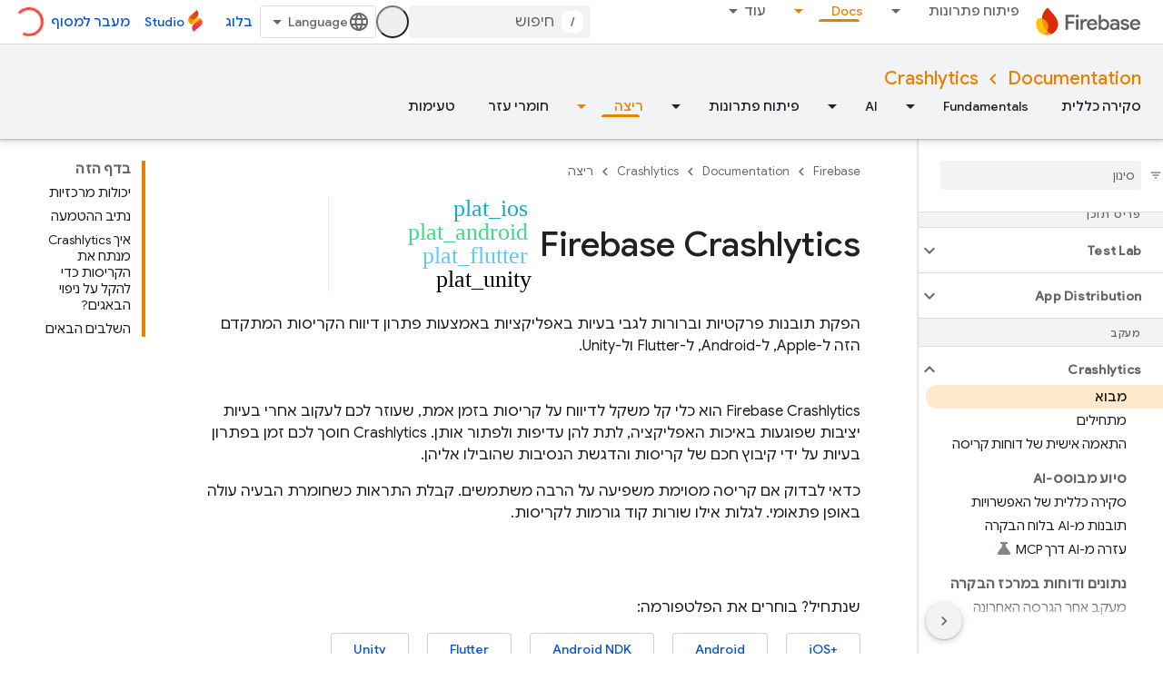

--- FILE ---
content_type: text/html; charset=UTF-8
request_url: https://feedback-pa.clients6.google.com/static/proxy.html?usegapi=1&jsh=m%3B%2F_%2Fscs%2Fabc-static%2F_%2Fjs%2Fk%3Dgapi.lb.en.2kN9-TZiXrM.O%2Fd%3D1%2Frs%3DAHpOoo_B4hu0FeWRuWHfxnZ3V0WubwN7Qw%2Fm%3D__features__
body_size: 76
content:
<!DOCTYPE html>
<html>
<head>
<title></title>
<meta http-equiv="X-UA-Compatible" content="IE=edge" />
<script type="text/javascript" nonce="nbhERaIlDxeib2SIPPAFXw">
  window['startup'] = function() {
    googleapis.server.init();
  };
</script>
<script type="text/javascript"
  src="https://apis.google.com/js/googleapis.proxy.js?onload=startup" async
  defer nonce="nbhERaIlDxeib2SIPPAFXw"></script>
</head>
<body>
</body>
</html>


--- FILE ---
content_type: text/javascript
request_url: https://www.gstatic.cn/devrel-devsite/prod/v5f5028bd8220352863507a1bacc6e2ea79a725fdb2dd736f205c6da16a3d00d1/firebase/js/devsite_devsite_hats_survey_module__he.js
body_size: -854
content:
(function(_ds){var window=this;var Cta=function(a){let b=a,c;return function(){if(b){const d=b;b=void 0;c=d.apply(this,arguments)}return c}};var t3=function(a,b,c){return a.j.then(function(d){const e=d[b];if(!e)throw Error(`Method not found: ${b}`);return e.apply(d,c)})},Dta=class{constructor(a){this.j=a;a.then((0,_ds.Vh)(function(){},this),()=>{},this)}},Eta=function(a,b,c){const d=Array(arguments.length-2);for(var e=2;e<arguments.length;e++)d[e-2]=arguments[e];e=u3(a,b).then(f=>f.apply(null,d),f=>{f=Error(`Help service failed to load serviceFactory: ${b} from serviceUrl:${a}. Underlying error: ${f}`,{cause:f});delete v3[b];return _ds.Wp(f)});
return new Dta(e)},v3={},u3=function(a,b){var c=v3[b];if(c)return c;c=(c=_ds.Ci(b))?_ds.Vp(c):(new _ds.Rp(function(d,e){const f=(new _ds.sn(document)).createElement("SCRIPT");f.async=!0;_ds.pg(f,_ds.Tf(a instanceof _ds.dn&&a.constructor===_ds.dn&&a.m===_ds.cn?a.j:"type_error:Const"));f.onload=f.onreadystatechange=function(){f.readyState&&f.readyState!="loaded"&&f.readyState!="complete"||d()};f.onerror=g=>{e(Error(`Could not load ${b} Help API from ${a}`,{cause:g}))};(document.head||document.getElementsByTagName("head")[0]).appendChild(f)})).then(function(){const d=
_ds.Ci(b);if(!d)throw Error(`Failed to load ${b} from ${a}`);return d});return v3[b]=c};var Fta={GOOGLE:"https://www.google.com",dK:"https://support.google.com",zJ:"https://play.google.com"},Gta=async function(a){for(const b of Object.values(Fta))try{(await navigator.permissions.query({name:"top-level-storage-access",requestedOrigin:b})).state!=="granted"&&a.j.push(b)}catch(c){break}};(new class{constructor(){this.j=[];this.m=[];this.ma=Cta(async()=>{if(typeof document==="undefined"||document.requestStorageAccessFor===void 0||navigator.permissions===void 0||navigator.permissions.query===void 0||location.hostname.match(".+\\.google\\.com$"))return Promise.resolve();await Gta(this);this.j.length>0&&document.addEventListener("click",this.o)});this.o=()=>{if(!(this.m.length>0)){for(const a of this.j)try{this.m.push(document.requestStorageAccessFor(a))}catch(b){}Promise.all(this.m).then(()=>
{}).catch(()=>{}).finally(()=>{this.reset()})}}}reset(){document.removeEventListener("click",this.o)}}).ma();var Hta=class{constructor(a){this.j=a}ma(a){t3(this.j,"requestSurvey",arguments).ea(()=>{},this)}o(a){t3(this.j,"presentSurvey",arguments).ea(()=>{},this)}m(a){t3(this.j,"dismissSurvey",arguments).ea(()=>{},this)}},w3=new _ds.dn(_ds.bn,"https://www.gstatic.com/feedback/js/help/prod/service/lazy.min.js");u3(w3,"help.service.Lazy.create").ea(()=>{});var x3=function(){return"devsite-hats-survey"},B3=function(){if(y3){let a;(a=z3)==null||a.m({surveyMetadata:{sessionId:y3}});return A3.promise}return Promise.resolve()},Ita=async function(a){var b=await _ds.v(),c=b.getConfig();var d=_ds.A(c,18);(c=a.getAttribute("listnr-id"))?(b={locale:b.getLocale()||"en",apiKey:d},b=Eta(w3,"help.service.Lazy.create",c,{apiKey:b.apiKey||b.apiKey,asxUiUri:b.asxUiUri||b.asxUiUri,environment:b.environment||b.environment,flow:b.flow||b.flow,frdProductData:b.frdProductData||
b.frdProductData,frdProductDataSerializedJspb:b.aL||b.frdProductDataSerializedJspb,helpCenterPath:b.helpCenterPath||b.helpCenterPath,locale:b.locale||b.locale||"iw".replace(/-/g,"_"),nonce:b.nonce||b.nonce,productData:b.productData||b.productData,receiverUri:b.receiverUri||b.receiverUri,renderApiUri:b.renderApiUri||b.renderApiUri,theme:b.theme||b.theme,window:b.window||b.window}),z3=new Hta(b),a.j=z3):console.warn('<devsite-hats-survey> missing attribute "listnr-id"')},Jta=function(a,b){let c;(c=
a.j)==null||c.o({productData:{customData:{pageUrl:_ds.C().toString()}},surveyData:b,colorScheme:1,authuser:0,customZIndex:1E4,listener:{surveyPrompted:d=>{y3=d.sessionId||null;A3=new _ds.Hh;C3=A3.resolve},surveyClosed:()=>{y3=D3=null;C3()}}})},F3=class extends _ds.Vm{constructor(a){super();this.j=null;a&&(this.j=z3=a)}async connectedCallback(){D3=this;const a=this.getAttribute("hats-id");a&&a!==E3&&(await B3(),this.j||await Ita(this),E3=a,await this.Jj(a))}disconnectedCallback(){D3=null;_ds.mq(Kta,
document.body,"devsite-page-changed",()=>{D3||(B3(),E3=null)})}async Jj(a){await _ds.v();let b;(b=this.j)==null||b.ma({triggerId:a,callback:c=>{c.surveyData&&Jta(this,c.surveyData)},authuser:0,enableTestingMode:!1})}};F3.prototype.renderSurvey=F3.prototype.Jj;F3.prototype.disconnectedCallback=F3.prototype.disconnectedCallback;F3.prototype.connectedCallback=F3.prototype.connectedCallback;F3.closeCurrentSurvey=B3;F3.getTagName=x3;
var E3=null,y3=null,D3=null,A3=new _ds.Hh,C3=A3.resolve,Kta=new _ds.u,z3=void 0;try{customElements.define(x3(),F3)}catch(a){console.warn("devsite.app.customElement.DevsiteHatsSurvey",a)};})(_ds_www);


--- FILE ---
content_type: text/javascript
request_url: https://www.gstatic.cn/devrel-devsite/prod/v5f5028bd8220352863507a1bacc6e2ea79a725fdb2dd736f205c6da16a3d00d1/firebase/js/devsite_devsite_tabs_module__he.js
body_size: -853
content:
(function(_ds){var window=this;try{customElements.define("devsite-tabs",_ds.ZX)}catch(a){console.warn("devsite.app.customElement.DevsiteTabs",a)};})(_ds_www);


--- FILE ---
content_type: text/javascript
request_url: https://www.gstatic.cn/devrel-devsite/prod/v5f5028bd8220352863507a1bacc6e2ea79a725fdb2dd736f205c6da16a3d00d1/firebase/js/devsite_devsite_openid_badge_awarded_module__he.js
body_size: -854
content:
(function(_ds){var window=this;var Mva=function(a){const b=a.Gk,c=a.vf;var d=a.qc;const e=a.badgePath,f=a.Hk,g=a.Fk,h=a.currentTierCount,k=a.isNewTier,l=a.Kb,m=a.nextPlaylistUrl,n=a.jj,r=a.Zl,q=a.An,z=a.Ki,G=a.dismissBtn,L=a.redeemAnotherBtn,N=a.hideButtons,R=a.Yl,P=a.qm,Z=a.sharing,qa=a.staticPath,T=a.Uq,ca=a.eventsNumber,ka=a.ud,Ra=a.vd,pb=a.kc,Cb=a.Ee,xa=a.dismissButton,Ma=a.Ob,Sa=a.buttonUrl;a=a.gm;const E=_ds.U(_ds.eD(),'<div class="card"><div class="spinner-container"><devsite-spinner size="64"></devsite-spinner></div><div class="card-content"><div class="content-container"><div class="text-container"><div class="completed-title">');
d?k?(d='\u05db\u05dc \u05d4\u05db\u05d1\u05d5\u05d3! \u05d4\u05d2\u05e2\u05ea \u05dc\u05d0\u05d1\u05df \u05d3\u05e8\u05da \u05d7\u05d3\u05e9\u05d4: <span class="badge-name">'+_ds.Q(d)+"</span>.",_ds.V(E,d)):g?ca===1?(d='\u05e7\u05d9\u05d1\u05dc\u05ea \u05ea\u05d2 <span class="badge-name">'+_ds.Q(d)+"</span>!",_ds.V(E,d)):ca>1?(d='\u05e7\u05d9\u05d1\u05dc\u05ea \u05ea\u05d2 <span class="badge-name">'+_ds.Q(d)+"</span> \u05e0\u05d5\u05e1\u05e3!",_ds.V(E,d)):(d='\u05e7\u05d9\u05d1\u05dc\u05ea \u05d0\u05ea \u05d4\u05ea\u05d2 <span class="badge-name">'+
_ds.Q(d)+"</span>!",_ds.V(E,d)):(d='\u05e2\u05d5\u05d3 \u05e7\u05e6\u05ea \u05de\u05d0\u05de\u05e5, \u05d5\u05d4\u05ea\u05d2 <span class="badge-name">'+_ds.Q(d)+"</span> \u05d9\u05d4\u05d9\u05d4 \u05e9\u05dc\u05da!",_ds.V(E,d)):k?_ds.V(E,"\u05de\u05e2\u05d5\u05dc\u05d4! \u05d4\u05d2\u05e2\u05ea \u05dc\u05d0\u05d1\u05df \u05d3\u05e8\u05da \u05d7\u05d3\u05e9\u05d4."):g?_ds.V(E,"\u05de\u05e2\u05d5\u05dc\u05d4! \u05e7\u05d9\u05d1\u05dc\u05ea \u05ea\u05d2 \u05d7\u05d3\u05e9."):_ds.V(E,"\u05e2\u05d5\u05d3 \u05e7\u05e6\u05ea \u05de\u05d0\u05de\u05e5, \u05d5\u05d9\u05d4\u05d9\u05d4 \u05dc\u05da \u05ea\u05d2 \u05d7\u05d3\u05e9!");
_ds.U(E,"</div>");n?(_ds.U(E,'<div class="claim-badge-text">'),_ds.V(E,"\u05e8\u05d5\u05e6\u05d4 \u05dc\u05d4\u05d5\u05e1\u05d9\u05e3 \u05d0\u05ea \u05d4\u05ea\u05d2 \u05dc\u05e4\u05e8\u05d5\u05e4\u05d9\u05dc \u05d4\u05de\u05e4\u05ea\u05d7 \u05e9\u05dc\u05da \u05d1-Google?"),_ds.U(E,"</div>")):r?(_ds.U(E,'<div class="sign-in-text">'),_ds.V(E,"\u05db\u05d3\u05d9 \u05dc\u05e7\u05d1\u05dc \u05d0\u05ea \u05d4\u05ea\u05d2 \u05e2\u05dc\u05d9\u05da \u05dc\u05d4\u05d9\u05db\u05e0\u05e1 \u05dc\u05d7\u05e9\u05d1\u05d5\u05df."),
_ds.U(E,"</div>")):z?(_ds.U(E,'<div class="create-profile-text">'),_ds.V(E,"\u05db\u05d3\u05d9 \u05dc\u05e7\u05d1\u05dc \u05d0\u05ea \u05d4\u05ea\u05d2 \u05e2\u05dc\u05d9\u05da \u05dc\u05d9\u05e6\u05d5\u05e8 \u05e4\u05e8\u05d5\u05e4\u05d9\u05dc."),_ds.U(E,"</div>")):R?_ds.U(_ds.V(_ds.U(E,'<div class="not-eligible-text">'),_ds.Q(pb)),"</div>"):(_ds.U(E,'<div class="completed-text">'),a?_ds.U(E,_ds.Q(a)):k?_ds.V(E,"\u05d0\u05d1\u05df \u05d4\u05d3\u05e8\u05da \u05e0\u05d5\u05e1\u05e4\u05d4 \u05dc\u05e4\u05e8\u05d5\u05e4\u05d9\u05dc \u05e9\u05dc\u05da."):
g?ca>1?_ds.V(E,"\u05d4\u05d4\u05d9\u05e9\u05d2 \u05e0\u05d5\u05e1\u05e3 \u05dc\u05e4\u05e8\u05d5\u05e4\u05d9\u05dc \u05e9\u05dc\u05da."):_ds.V(E,"\u05d4\u05ea\u05d2 \u05e0\u05d5\u05e1\u05e3 \u05dc\u05e4\u05e8\u05d5\u05e4\u05d9\u05dc \u05e9\u05dc\u05da."):_ds.V(E,"\u05d1\u05e4\u05e8\u05d5\u05e4\u05d9\u05dc \u05d0\u05e4\u05e9\u05e8 \u05dc\u05e2\u05e7\u05d5\u05d1 \u05d0\u05d7\u05e8\u05d9 \u05d4\u05d4\u05ea\u05e7\u05d3\u05de\u05d5\u05ea \u05e9\u05dc\u05da \u05d1\u05d3\u05e8\u05da \u05dc\u05ea\u05d2 \u05d4\u05d6\u05d4."),
_ds.U(E,"</div>"));_ds.V(_ds.U(E,'</div><div class="illustration-container"><img alt="Icon representing the granted badge" class="badge-icon '+(g?"":"incomplete")+'" src="'+_ds.S(_ds.YC(b))+'">'+(c?'<img alt="Badge animation background" class="badge-animation" src="'+_ds.S(_ds.YC(c))+'">':"")+(ca>0?'<div class="badge-icon-counter">'+_ds.zC(_ds.Ww(ca))+"</div>":h?'<div class="badge-icon-counter">'+_ds.zC(_ds.Ww(h))+"+</div>":"")+"</div></div>"),P?_ds.U(_ds.V(_ds.U(_ds.eD(),'<div class="profile-creation-container"><p>'+
_ds.Q(ka)+'</p><div class="profile-creation-container-email-options"><div class="profile-creation-container-email-option"><input type="checkbox" id="profile-creation-emails-googledev"><label for="profile-creation-emails-googledev">'+_ds.Q(Ra)+"</label></div></div><p>"),_ds.Q(Cb)),"</p></div>"):"");N||(_ds.U(E,'<div class="buttons-container"><div class="buttons sharing">'),Z&&(_ds.U(E,"<span>"),_ds.V(E,"\u05e9\u05d9\u05ea\u05d5\u05e3"),_ds.U(E,'</span><div class="share-buttons-container"><button class="share-twitter gc-analytics-event" data-category="share badge" data-action="twitter" data-label="'+
_ds.S(e)+'"><img src="'+_ds.S(_ds.YC(qa))+'/images/share_twitter.svg" alt="Twitter"></button><button class="share-facebook gc-analytics-event" data-category="share badge" data-action="facebook" data-label="'+_ds.S(e)+'"><img src="'+_ds.S(_ds.YC(qa))+'/images/share_facebook.svg" alt="Facebook"></button><button class="share-linkedin gc-analytics-event" data-category="share badge" data-action="linkedin" data-label="'+_ds.S(e)+'"><img src="'+_ds.S(_ds.YC(qa))+'/images/share_linkedin.svg" alt="LinkedIn"></button>'+
(f?'<a href="'+_ds.S(_ds.WC(f))+'" class="share-link gc-analytics-event" data-category="share badge" data-action="link" data-label="'+_ds.S(f)+'" target="_blank"><i class="material-icons">link</i></a>':"")+"</div>")),_ds.U(E,'</div><div class="buttons actions">'),m&&(_ds.U(E,'<a href="'+_ds.S(_ds.WC(m))+'" class="button return-to-playlist-button gc-analytics-event" data-category="next_pathway" data-action="badge card click" data-label="'+_ds.S(m)+'">'),_ds.V(E,"\u05dc\u05de\u05e1\u05dc\u05d5\u05dc \u05d4\u05dc\u05de\u05d9\u05d3\u05d4 \u05d4\u05d1\u05d0"),
_ds.U(E,"</a>")),l&&(_ds.U(E,'<a href="'+_ds.S(_ds.WC(l))+'" class="button return-to-playlist-button gc-analytics-event" data-category="next_pathway" data-action="badge card click" data-label="'+_ds.S(l)+'">'),_ds.V(E,"\u05d7\u05d6\u05e8\u05d4 \u05dc\u05de\u05e1\u05dc\u05d5\u05dc \u05d4\u05dc\u05de\u05d9\u05d3\u05d4"),_ds.U(E,"</a>")),n?(_ds.U(E,'<a class="button button-primary claim-badge-button">'),_ds.V(E,"\u05dc\u05e7\u05d1\u05dc\u05ea \u05d4\u05ea\u05d2"),_ds.U(E,"</a>")):r?(_ds.U(E,'<a class="button button-primary sign-in-button" href="#">'),
_ds.V(E,"\u05db\u05e0\u05d9\u05e1\u05d4 \u05dc\u05d7\u05e9\u05d1\u05d5\u05df"),_ds.U(E,"</a>")):z?(P?_ds.U(E,'<button class="button button-primary finish-creating-profile-button">'):_ds.U(E,'<button class="button button-primary create-profile-button">'),_ds.V(E,"\u05d9\u05e6\u05d9\u05e8\u05ea \u05e4\u05e8\u05d5\u05e4\u05d9\u05dc"),_ds.U(E,"</button>")):R?(_ds.U(E,'<a class="button button-primary change-account-button" href="#">'),_ds.V(E,"\u05d1\u05d7\u05d9\u05e8\u05d4 \u05d1\u05d7\u05e9\u05d1\u05d5\u05df \u05d0\u05d7\u05e8"),
_ds.U(E,"</a>")):Ma&&Sa?_ds.U(E,'<a class="button button-primary view-profile-button" href="'+_ds.S(_ds.WC(Sa))+'"'+(T?' target="_blank"':"")+">"+_ds.Q(Ma)+"</a>"):(_ds.U(E,'<a class="button button-primary view-profile-button" href="'+_ds.S(_ds.WC(q))+'"'+(T?' target="_blank"':"")+">"),_ds.V(E,"\u05e6\u05e4\u05d9\u05d9\u05d4 \u05d1\u05e4\u05e8\u05d5\u05e4\u05d9\u05dc"),_ds.U(E,"</a>")),G&&(_ds.U(E,'<button class="button dismiss"><div class="dismiss-text">'+_ds.Q(xa)+'</div><div class="next-badge-text" hidden>'),
_ds.V(E,"\u05d4\u05ea\u05d2 \u05d4\u05d1\u05d0"),_ds.U(E,'</div><div class="more-badges-marker" hidden></div></button>')),L&&(_ds.U(E,'<button class="button redeem-another">'),_ds.V(E,"\u05dc\u05de\u05d9\u05de\u05d5\u05e9 \u05ea\u05d2 \u05d0\u05d7\u05e8"),_ds.U(E,"</button>")),_ds.U(E,"</div></div>"));_ds.U(E,"</div></div>");return E},Nva=function(a){var b=a.qc;a='<devsite-dialog class="devsite-claim-badge-dialog"><div class="qr-code-container"></div><div class="redeem-code-section"><div class="redeem-code-title">\u05e7\u05d5\u05d3 \u05d4\u05ea\u05d2</div><div class="redeem-code">'+
(_ds.Q(a.redeemCode)+'</div></div><div class="text-container"><div class="completed-title">');b='\u05e8\u05d5\u05e6\u05d4 \u05dc\u05e7\u05d1\u05dc \u05d0\u05ea \u05d4\u05ea\u05d2 <span class="badge-name">'+_ds.Q(b)+"</span>?";a=a+b+"</div>\u05db\u05d3\u05d9 \u05dc\u05d4\u05d5\u05e1\u05d9\u05e3 \u05d0\u05ea \u05d4\u05ea\u05d2 \u05dc\u05e4\u05e8\u05d5\u05e4\u05d9\u05dc \u05d4\u05de\u05e4\u05ea\u05d7 \u05e9\u05dc\u05da \u05d1-Google \u05e6\u05e8\u05d9\u05da \u05dc\u05e1\u05e8\u05d5\u05e7 \u05d0\u05ea \u05e7\u05d5\u05d3 \u05d4-QR \u05d1\u05d8\u05dc\u05e4\u05d5\u05df.";
a+='</div><div class="buttons-container"><button class="close-dialog-button">Close</button></div></devsite-dialog>';return(0,_ds.O)(a)},Ova=function(a){a=a.reason;let b='<div class="card"><div class="card-content"><div class="content-container"><div class="text-container"><div class="completed-title">';b=a?b+_ds.Q(a):b+"\u05d4\u05d9\u05d9\u05ea\u05d4 \u05e9\u05d2\u05d9\u05d0\u05d4 \u05d1\u05d4\u05e6\u05d2\u05ea \u05d4\u05ea\u05d2 \u05e9\u05d6\u05db\u05d9\u05ea \u05d1\u05d5.";return(0,_ds.O)(b+'</div></div></div><div class="buttons-container"><div class="buttons"></div><div class="buttons actions"><button class="button button-primary error-try-again-button">\u05d0\u05e4\u05e9\u05e8 \u05dc\u05e0\u05e1\u05d5\u05ea \u05e9\u05d5\u05d1.</button></div></div></div></div>')};var Qva=async function(a){a.eventHandler.listen(a,"click",async b=>{const c=await _ds.v(),d=b.target;if(d==null?0:d.matches(".sign-in-button"))b.preventDefault(),b.stopPropagation(),await c.signIn();else if(d==null?0:d.matches(".claim-badge-button"))b.preventDefault(),b.stopPropagation(),Pva(a);else if(d==null?0:d.matches(".redeem-another"))b.preventDefault(),b.stopPropagation(),document.location.reload();else if(d==null?0:d.matches(".error-try-again-button"))b.preventDefault(),b.stopPropagation(),
await a.j.schedule(()=>{g5(a,!1)},()=>{h5(a)})})},Rva=async function(a){await a.j.schedule(()=>{g5(a,!0)},()=>{h5(a)})},g5=async function(a,b){var c=await _ds.v();const {url:d,awardUrl:e,dismissBtn:f,hideButtons:g,imageUrl:h,nextPlaylistUrl:k,redeemAnotherBtn:l,path:m,shareDescription:n,title:r,complete:q,isNewTier:z,currentTierCount:G,eventsNumber:L,awardDescription:N,awardButton:R}=await Sva(a);var P;const Z=(P=a.getAttribute("return-uri"))!=null?P:"";P="";try{P=(new URL(`${c.getStaticPath(!1)}${"/images/badge-award-animation.gif"}`)).href}catch(T){}c=
{Zl:!1,jj:!1,Ki:!1,Yl:!1,qc:r,Hk:e,Gk:h,vf:P,badgePath:m,Fk:q,currentTierCount:G,isNewTier:z,sharing:!1,Ly:n,nextPlaylistUrl:k,Kb:Z,dismissBtn:f,redeemAnotherBtn:l,hideButtons:g,url:d,An:"/profile",qm:"",staticPath:c.getStaticPath(!1),Uq:!1,eventsNumber:L!=null?L:0,ud:"\u05e9\u05d0\u05dc\u05d4 \u05d0\u05d7\u05e8\u05d5\u05e0\u05d4: \u05e8\u05d5\u05e6\u05d4 \u05dc\u05e7\u05d1\u05dc \u05d0\u05d9\u05de\u05d9\u05d9\u05dc\u05d9\u05dd \u05de\u05ea\u05d5\u05db\u05e0\u05d9\u05ea \u05d4\u05de\u05e4\u05ea\u05d7\u05d9\u05dd \u05e9\u05dc Google Developers \u05d1\u05e7\u05e9\u05e8 \u05dc\u05e4\u05d9\u05e6'\u05e8\u05d9\u05dd \u05d7\u05d3\u05e9\u05d9\u05dd, \u05dc\u05d0\u05d9\u05e8\u05d5\u05e2\u05d9\u05dd, \u05dc\u05ea\u05d2\u05d9\u05dd, \u05dc\u05ea\u05db\u05e0\u05d9\u05dd \u05d5\u05dc\u05d4\u05d6\u05d3\u05de\u05e0\u05d5\u05d9\u05d5\u05ea \u05dc\u05de\u05d7\u05e7\u05e8?",
vd:"\u05db\u05df, \u05d1\u05e9\u05de\u05d7\u05d4!",kc:_ds.Tg('\u05d0\u05d9\u05df \u05dc\u05da \u05d0\u05e4\u05e9\u05e8\u05d5\u05ea \u05dc\u05d4\u05e6\u05d8\u05e8\u05e3 \u05dc\u05ea\u05d5\u05db\u05e0\u05d9\u05ea \u05d4\u05de\u05e4\u05ea\u05d7\u05d9\u05dd \u05e9\u05dc Google Developers \u05de\u05d4\u05d7\u05e9\u05d1\u05d5\u05df \u05d4\u05d6\u05d4. \u05e2\u05dc\u05d9\u05da \u05dc\u05e4\u05e0\u05d5\u05ea \u05dc\u05d0\u05d3\u05de\u05d9\u05df. <a href="https://developers.google.com/profile/help/faq#why_am_i_unable_to_create_a_profile_with_my_google_workspace_account" target="_blank">\u05dc\u05de\u05d9\u05d3\u05e2 \u05e0\u05d5\u05e1\u05e3</a>'),
Ee:_ds.Tg('\u05d4\u05e6\u05d8\u05e8\u05e4\u05d5\u05ea \u05dc\u05ea\u05d5\u05db\u05e0\u05d9\u05ea \u05d4\u05de\u05e4\u05ea\u05d7\u05d9\u05dd \u05e9\u05dc Google Developers \u05de\u05d1\u05d8\u05d0\u05ea \u05d0\u05ea \u05d4\u05d4\u05e1\u05db\u05de\u05d4 \u05e9\u05dc\u05da \u05dc<a class="content-policy" href="https://developers.google.com/profile/content-policy">\u05de\u05d3\u05d9\u05e0\u05d9\u05d5\u05ea \u05d4\u05ea\u05d5\u05db\u05df</a>. \u05d4\u05e9\u05d9\u05de\u05d5\u05e9 \u05d1\u05e9\u05d9\u05e8\u05d5\u05ea \u05db\u05e4\u05d5\u05e3 <a href="https://policies.google.com/terms">\u05dc\u05ea\u05e0\u05d0\u05d9\u05dd \u05d5\u05dc\u05d4\u05d2\u05d1\u05dc\u05d5\u05ea</a> \u05d5\u05dc<a href="https://policies.google.com/privacy">\u05de\u05d3\u05d9\u05e0\u05d9\u05d5\u05ea \u05d4\u05e4\u05e8\u05d8\u05d9\u05d5\u05ea</a> \u05e9\u05dc Google. \u05d4\u05e9\u05dd \u05de\u05d7\u05e9\u05d1\u05d5\u05df Google \u05d5\u05ea\u05d7\u05d5\u05de\u05d9 \u05d4\u05e2\u05e0\u05d9\u05d9\u05df \u05e9\u05d1\u05d7\u05e8\u05ea \u05d9\u05d5\u05e4\u05d9\u05e2\u05d5 \u05d1\u05e4\u05e8\u05d5\u05e4\u05d9\u05dc \u05d4\u05de\u05e4\u05ea\u05d7 \u05e9\u05dc\u05da \u05d1\u05ea\u05d5\u05db\u05e0\u05d9\u05ea \u05d4\u05de\u05e4\u05ea\u05d7\u05d9\u05dd \u05e9\u05dc Google Developers, \u05d5\u05d4\u05e9\u05dd \u05e2\u05e9\u05d5\u05d9 \u05dc\u05d4\u05d5\u05e4\u05d9\u05e2 \u05d2\u05dd \u05d1\u05de\u05e7\u05d5\u05de\u05d5\u05ea \u05d0\u05d7\u05e8\u05d9\u05dd \u05e9\u05d1\u05d4\u05dd \u05d4\u05d5\u05e1\u05e4\u05ea \u05ea\u05d5\u05db\u05df. \u05d0\u05e4\u05e9\u05e8 \u05dc\u05e9\u05e0\u05d5\u05ea \u05d0\u05d5\u05ea\u05d5 \u05de\u05ea\u05d9 \u05e9\u05e8\u05d5\u05e6\u05d9\u05dd.'),
dismissButton:"\u05e1\u05d2\u05d9\u05e8\u05d4",Ob:R==null?void 0:R.label,buttonUrl:R==null?void 0:R.url,gm:N};if(_ds.Ko()&&(c.jj=!0,!a.getAttribute("redeem-code"))){_ds.rt(a,Ova,{reason:"In Kiosk mode: No redeem code has been provided. Make sure you pass it using the redeem-code attribute."});return}a.awarded||(a.awarded=!0,a.Ba({category:"badge",action:"awarded",label:r||""}));_ds.rt(a,Mva,c);(c=a.querySelector(".dismiss"))&&a.eventHandler.listen(c,"click",()=>{_ds.NQ(a.j)});a.eventHandler.listen(a,
"devsite-badge-awarded-stack-num-changed",T=>{T=T.getBrowserEvent();var ca;T=(T==null?void 0:(ca=T.detail)==null?void 0:ca.Nq)||0;var ka=a.querySelector(".dismiss");ca=a.querySelector(".view-profile-button");const Ra=ka==null?void 0:ka.querySelector(".next-badge-text"),pb=ka==null?void 0:ka.querySelector(".dismiss-text");ka=ka==null?void 0:ka.querySelector(".more-badges-marker");ca&&(ca.hidden=T!==0);pb&&(pb.hidden=T!==0,pb.classList.toggle("button-primary",!!T));Ra&&(Ra.hidden=T===0);ka&&(ka.innerText=
`${T}`,ka.hidden=T===0)});b&&await a.preloadImages();a.dispatchEvent(new CustomEvent("running",{bubbles:!0}));a.removeAttribute("loading");if(b=a.querySelector(".badge-animation"))b.src=`${b.getAttribute("src")}`;let qa;(qa=a.querySelector(".illustration-container"))==null||qa.classList.add("show","animate")},h5=function(a){a.dispatchEvent(new CustomEvent("devsite-badge-awarded-dismissed",{bubbles:!0}))},Pva=function(a){var b=a.getAttribute("redeem-code");a.dialog=_ds.tt(Nva,{qc:a.qc,redeemCode:b!=
null?b:""});var c=_ds.Eo("/redeem");b&&c.searchParams.set("code",b);(b=a.dialog.querySelector(".qr-code-container"))&&new _ds.vy(b,{text:c.toString(),width:300,height:300,Lg:"#000000",Bf:"#ffffff",xp:0});(c=a.dialog.querySelector(".close-dialog-button"))&&a.eventHandler.listen(c,"click",()=>{let e;(e=a.dialog)==null||e.removeAttribute("open")});a.appendChild(a.dialog);let d;(d=a.dialog)==null||d.setAttribute("open","")},Sva=async function(a){var b;const c=await _ds.Kw((b=a.getAttribute("badge-url"))!=
null?b:"");var d;b=(d=await Tva(a))!=null?d:"";d=a.getAttribute("badge-complete")!=="false";const e=Number(a.getAttribute("badge-count"))||0,f=a.getAttribute("is-new-tier")==="true";var g;const h=(g=a.getAttribute("badge-share-title"))!=null?g:"";var k;g=(k=a.getAttribute("badge-share-description"))!=null?k:"";var l;k=(l=a.getAttribute("next-playlist-url"))!=null?l:"";l=a.hasAttribute("dismiss");const m=a.hasAttribute("redeem-another"),n=a.hasAttribute("hide-buttons"),r=_ds.C().href;var q;const z=
(q=a.getAttribute("redeem-code"))!=null?q:"";q=_ds.C();q=`${q.origin}${q.pathname}`;const G=Number(a.getAttribute("events-number"));var L;const N=(L=a.getAttribute("badge-award-description"))!=null?L:"";L=void 0;const R=a.getAttribute("badge-award-button-label"),P=a.getAttribute("badge-award-button-url");R&&P&&(L={label:R,url:P});return{awardedBy:q,url:c,awardUrl:r,dismissBtn:l,displayCount:0,hideButtons:n,imageUrl:b,nextPlaylistUrl:k,redeemAnotherBtn:m,path:a.badgePath,shareDescription:g,shareTitle:h,
title:a.qc,complete:d,isNewTier:f,currentTierCount:e,redeemCode:z,eventsNumber:G,awardDescription:N,awardButton:L}},Tva=async function(a){const b=await _ds.v();a=await _ds.Kw(a.getAttribute("badge-icon-url")||`${b.getStaticPath(!0)}${"/images/quiz-icon.png"}`);return(await _ds.Lw(a)).href},Uva=class extends _ds.Vm{constructor(){super(["devsite-dialog","devsite-spinner"]);this.awarded=!1;this.eventHandler=new _ds.u(this);this.dialog=null;this.j=new _ds.OQ("system","devsite-openid-badge-awarded");Qva(this)}connectedCallback(){Rva(this)}disconnectedCallback(){_ds.D(this.eventHandler);
this.j.cancel()}get qc(){let a;return(a=this.getAttribute("badge-name"))!=null?a:""}get badgePath(){let a;return(a=this.getAttribute("badge-path"))!=null?a:""}async preloadImages(){const a=this.querySelector(".badge-icon"),b=this.querySelector(".badge-animation"),c=[];if(a&&a.src){const d=new _ds.Hh;this.eventHandler.listen(a,"load",()=>{d.resolve()});this.eventHandler.listen(a,"error",()=>{d.reject()});c.push(d.promise)}if(b&&b.src){const d=new _ds.Hh;this.eventHandler.listen(b,"load",()=>{d.resolve()});
this.eventHandler.listen(b,"error",()=>{d.reject()});c.push(d.promise)}try{await Promise.all(c)}catch(d){}}};try{customElements.define("devsite-openid-badge-awarded",Uva)}catch(a){console.warn("Unrecognized DevSite custom element - DevsiteOpenidBadgeAwarded",a)};})(_ds_www);


--- FILE ---
content_type: text/javascript
request_url: https://www.gstatic.cn/devrel-devsite/prod/v5f5028bd8220352863507a1bacc6e2ea79a725fdb2dd736f205c6da16a3d00d1/firebase/js/devsite_devsite_openid_user_module__he.js
body_size: -854
content:
(function(_ds){var window=this;var m5=async function(a){const b=await _ds.v(),c=await b.getStorage().get("wx-developer-profile","");if(c)try{let d;a.isNotificationPromotionDismissed=(d=JSON.parse(c).isNotificationPromotionDismissed)!=null?d:!1}catch(d){}await b.getStorage().set("wx-developer-profile","",JSON.stringify(a))},bwa=async function(){const a=await (await _ds.v()).getStorage().get("wx-developer-profile","");if(a)try{return JSON.parse(a)}catch(b){}return null},n5=async function(){try{await (await _ds.v()).getStorage().remove("wx-developer-profile",
"")}catch(a){}};var o5=class{constructor(a){this.map={};this.j={};if(a)for(const [b,c]of Object.entries(a))this.put(b,c)}put(a,b){this.map[String(a)]=b;this.j[String(b)]=a}get(a){return this.map[String(a)]}remove(a){const b=this.map[String(a)];b!==void 0&&(delete this.map[String(a)],delete this.j[String(b)])}};new o5({"bazel.build":"bazel.google.cn","developer.android.com":"developer.android.google.cn","android.devsite.corp.google.com":"android-china.devsite.corp.google.com","developer.chrome.com":"developer.chrome.google.cn","chrome.devsite.corp.google.com":"chrome-china.devsite.corp.google.com","developers.google.com":"developers.google.cn","developers.devsite.corp.google.com":"developers-china.devsite.corp.google.com","dl.google.com":"googledownloads.cn","firebase.google.com":"firebase.google.cn","firebase.devsite.corp.google.com":"firebase-china.devsite.corp.google.com",
"openthread.io":"openthread.google.cn","openthread.devsite.corp.google.com":"openthread-china.devsite.corp.google.com","source.android.com":"source.android.google.cn","androidsource.devsite.corp.google.com":"androidsource-china.devsite.corp.google.com","web.dev":"web.developers.google.cn","web.devsite.corp.google.com":"web-china.devsite.corp.google.com","www.gstatic.com":"www.gstatic.cn","www.tensorflow.org":"tensorflow.google.cn","tensorflow.devsite.corp.google.com":"tensorflow-china.devsite.corp.google.com",
"codelabs.developers.google.com":"codelabs.developers.google.cn","codelabs.devsite.corp.google.com":"codelabs-china.devsite.corp.google.com"});var cwa=new o5({PROD:"developers.google.cn",STAGE:"developers-china.devsite.corp.google.com",TEST:"developers-china.test.devsite.corp.google.com"});var p5=(0,_ds.Vg)`https://developers.google.cn/`,dwa=(0,_ds.Vg)`https://developerprofiles-china.corp.google.com/`,ewa=new Map([[new Set([4,5,6,7,8,9,10,11,12,13,14,15,16,17,18,19,20]),"developers.google.com/profile/badges/china-dev-profile/io/2025"],[new Set([23,26]),"developers.google.com/profile/badges/events/community/devfest/2025/attendee"],[new Set([27,28,29,30,31]),"developers.google.com/profile/badges/china-dev-profile/cloud-summit/2026"]]),q5=function(a){let b;const c=(new URL(`https://${(b=
a.Zb())==null?void 0:_ds.A(b,16)}`)).pathname;let d,e,f,g;return{id:_ds.A(a,5),url:c,path:c,title:(g=a.getTitle())!=null?g:"",imageUrl:_ds.A(a,14),dateAwarded:(d=_ds.y(a,_ds.Tu,16))==null?void 0:_ds.Uu(d).toISOString(),visibility:fwa(_ds.rk(a,10)),events:_ds.hk(a,_ds.jL,23,_ds.fk()).map(h=>{let k;return{title:h.getTitle(),awardingResource:_ds.A(h,2),dateAwarded:(k=_ds.y(h,_ds.Tu,3))==null?void 0:_ds.Uu(k).toISOString()}}),complete:!(((e=a.Zb())==null?0:_ds.hL(e))&&((f=a.Zb())==null?0:_ds.hL(f).length)&&
!_ds.y(a,_ds.gL,15))}},fwa=function(a){switch(a){case 2:return"PUBLIC";case 1:return"PRIVATE";case 3:return"PROMOTED";default:return"VISIBILITY_UNKNOWN"}},gwa=function(a){const b=_ds.Xg(a.m,new Map([["embedded","true"]]));a=_ds.Yg(a.j,"login");a=_ds.Yg(a,"qrcode");return _ds.Xg(a,new Map([["redirect_uri",b.toString()]]))},r5=async function(a,b=new _ds.DN){b=await a.oa.Fa(b,{});const c=b.Fa(),d=await bwa();if(!d)return b;if(!c)return await n5(),b;try{if((await fetch(`${a.j}/verifykey?key=${d==null?
void 0:d.key}`,{method:"POST",credentials:"include"})).status===200){var e=new _ds.OM;var f=_ds.B(e,1,d.nickname);var g=_ds.B(f,2,d.profileImageUrl);_ds.ik(c,5,g)}else await n5()}catch(h){await n5()}return b},hwa=async function(a){a=new URL(`${a.j}/get_profile_info`);a.searchParams.set("continue",_ds.C().href);_ds.wg(_ds.xg().location,_ds.ag(a.href))},iwa=async function(a,b=new _ds.iN,c){return await a.oa.createProfile(b,c?{["scene-id"]:c}:{})},jwa=async function(a,b){a=a.ma;return await _ds.xx(a.j,
a.m+"/$rpc/google.internal.developerprofiles.v1.badge.BadgeService/ListAward",b,{},_ds.xaa)},kwa=async function(a,b,c){a=a.ma;b=await _ds.xx(a.j,a.m+"/$rpc/google.internal.developerprofiles.v1.badge.BadgeService/CreateAward",b,c?{["scene-id"]:c}:{},_ds.taa);if(b==null?0:_ds.y(b,_ds.kL,4))c=q5(b==null?void 0:_ds.y(b,_ds.kL,4)),document.body.dispatchEvent(new CustomEvent("devsite-award-granted",{detail:{award:c},bubbles:!0}));return b},lwa=async function(a,b,c){var d=!1,e=Number(b),f=["developers.google.com/profile/badges/profile/created-profile"];
for(const [g,h]of ewa.entries()){const k=h;g.has(e)&&f.push(k)}for(const g of f)d=kwa,e=a,f=new _ds.nL,f=_ds.B(f,6,g),f=_ds.B(f,5,c),await d(e,f,b),d=!0;return d},mwa=async function(a,b,c){b=_ds.pba(_ds.oba(new _ds.EM,b),c.map(d=>{var e=new _ds.nba;return _ds.ik(e,1,d)}));await _ds.wba(a.ea,b)},nwa=async function(a,b,c){c=c.map(d=>`${b}/interests/${d}`);c=_ds.lba(_ds.kba(new _ds.CM,b),c);await _ds.xba(a.ea,c)},s5=async function(a){await n5();return await fetch(`${a.j}/logout`,{method:"POST",credentials:"include"})},
owa=class{constructor(a="PROD"){const b={withCredentials:!0,fn:!1,jg:[]};this.platform=/micromessenger/.test(_ds.wa().toLowerCase())?"service_account":"web_app";a==="PROD"?(this.o=p5,this.appId=this.platform==="web_app"?"wxe2cd9a872e8b52a8":"wx263399913dbc4718"):(this.o=dwa,this.appId=this.platform==="web_app"?"wxf636c97f1e61cd02":"wxb08615d4072d2f2f");this.j=_ds.Yg(this.o,"wxapi");this.platform==="service_account"&&a!=="PROD"?(this.m=_ds.Yg(p5,"wxapi-staging"),this.m=_ds.Yg(this.m,"webhook"),this.m=
_ds.Yg(this.m,"login")):this.m=_ds.Yg(this.j,"login");this.oa=new _ds.HN(this.j.toString(),b);this.ea=new _ds.LM(this.j.toString(),b);this.ma=new _ds.bM(this.j.toString(),b);new _ds.zM(this.j.toString(),b)}async Od(a,b){let c,d;return((d=(c=await jwa(this,_ds.waa(_ds.vaa(new _ds.pL,a),b)))==null?void 0:c.cd())!=null?d:[]).map(e=>q5(e))}async og(a){if(!a.profileId)throw Error("Missing profile id");const b=`profiles/${a.profileId}`;var c;let d,e;const f=(e=(c=a.interestsDiff)==null?void 0:(d=c.interestsAdded)==
null?void 0:d.map(n=>{var r=new _ds.DM;r=_ds.B(r,1,`${b}/interests/${n}`);n=_ds.B(r,2,n);return _ds.Ik(n,3,1)}))!=null?e:[];let g,h,k;c=(k=(g=a.interestsDiff)==null?void 0:(h=g.interestsRejected)==null?void 0:h.map(n=>{var r=new _ds.DM;r=_ds.B(r,1,`${b}/interests/${n}`);n=_ds.B(r,2,n);return _ds.Ik(n,3,3)}))!=null?k:[];(f.length>0||c.length>0)&&await mwa(this,b,[...f,...c]);let l,m;((l=a.interestsDiff)==null?0:(m=l.interestsRemoved)==null?0:m.length)&&await nwa(this,b,a.interestsDiff.interestsRemoved)}};var t5=function(){return"devsite-openid-user"},pwa=function(a){a.eventHandler.listen(document.body,["devsite-devprofile-created","devsite-devprofile-updated","devsite-saved-pages-displayed"],()=>{a.refresh()});a.eventHandler.listen(document.body,"click",()=>{a.dialogOpen=!1;a.ze=!1});a.eventHandler.listen(window,"message",async b=>{b=b.getBrowserEvent();let c;if((c=a.o)!=null&&c.o.toString().startsWith(b.origin)&&b.data&&a.zf===2)if(b.data.type==="wechat-qrcode-ready"){let d;(d=a.querySelector(".devsite-openid-user-login-qr-code-spinner"))==
null||d.setAttribute("hidden","")}else b.data.type==="wechat-login-success"&&(await m5({key:b.data.payload.key,nickname:b.data.payload.name,profileImageUrl:b.data.payload.img_url}),await u5(a))})},v5=function(a){if(!a.profile)return!1;let b,c;return((b=a.profile)==null?void 0:(c=_ds.y(b,_ds.Eba,53))==null?void 0:_ds.rk(c,1))!==1},w5=function(a,b){a.ma&&(clearInterval(a.ma),a.ma=void 0);a.zf=b;a.Tr=a.zf!==0;b!==4||a.ma||(a.ma=setInterval(async()=>{try{let c,d;a.profile=(d=await ((c=a.o)==null?void 0:
r5(c)))==null?void 0:d.Fa();v5(a)||w5(a,0)}catch(c){}},1E3),setTimeout(()=>{clearInterval(a.ma)},1E4))},qwa=function(a){let b={id:"devsite-openid-user-gdp-signup-callout",title:"",body:(0,_ds.M)`<devsite-spinner size="32"></devsite-spinner>`,origin:"system",Me:_ds.ag(_ds.Eo("/_static/images/google-developer-program-lockup.svg").href),Kg:"\u05ea\u05d5\u05db\u05e0\u05d9\u05ea \u05d4\u05de\u05e4\u05ea\u05d7\u05d9\u05dd \u05e9\u05dc Google Developers",qj:!0,Gf:()=>{w5(a,0)}};switch(a.zf){case 1:var c;
if(((c=a.o)==null?void 0:c.platform)==="service_account"){w5(a,2);break}b=Object.assign({},b,{title:"\u05e8\u05d5\u05e6\u05d4 \u05dc\u05d4\u05e6\u05d8\u05e8\u05e3 \u05dc-Google Developer Program \u05d1\u05d7\u05d9\u05e0\u05dd?",body:_ds.Tg("\u05de\u05e9\u05ea\u05ea\u05e4\u05d9 \u05d4\u05ea\u05d5\u05db\u05e0\u05d9\u05ea \u05de\u05e7\u05d1\u05dc\u05d9\u05dd \u05e4\u05e8\u05d5\u05e4\u05d9\u05dc \u05d0\u05d9\u05e9\u05d9, \u05d4\u05db\u05e8\u05d4 \u05d1\u05d9\u05db\u05d5\u05dc\u05d5\u05ea, \u05d4\u05d6\u05de\u05e0\u05d5\u05ea \u05d1\u05dc\u05e2\u05d3\u05d9\u05d5\u05ea \u05dc\u05d0\u05d9\u05e8\u05d5\u05e2\u05d9\u05dd, \u05e0\u05d9\u05d4\u05d5\u05dc \u05ea\u05d5\u05db\u05df \u05d5\u05e2\u05d3\u05db\u05d5\u05e0\u05d9\u05dd \u05d1\u05e7\u05e9\u05e8 \u05dc\u05d7\u05d9\u05d3\u05d5\u05e9\u05d9\u05dd \u05d1\u05de\u05d5\u05e6\u05e8\u05d9\u05dd."),
Uc:"\u05e9\u05e0\u05ea\u05d7\u05d9\u05dc?",Ke:()=>{a.oa()}});break;case 2:let d;if(((d=a.o)==null?void 0:d.platform)==="service_account"){b=Object.assign({},b,{title:"\u05e8\u05d5\u05e6\u05d4 \u05dc\u05d4\u05e6\u05d8\u05e8\u05e3 \u05dc-Google Developer Program \u05d1\u05d7\u05d9\u05e0\u05dd?",body:(0,_ds.M)`
              <p> ${"\u05de\u05e9\u05ea\u05ea\u05e4\u05d9 \u05d4\u05ea\u05d5\u05db\u05e0\u05d9\u05ea \u05de\u05e7\u05d1\u05dc\u05d9\u05dd \u05e4\u05e8\u05d5\u05e4\u05d9\u05dc \u05d0\u05d9\u05e9\u05d9, \u05d4\u05db\u05e8\u05d4 \u05d1\u05d9\u05db\u05d5\u05dc\u05d5\u05ea, \u05d4\u05d6\u05de\u05e0\u05d5\u05ea \u05d1\u05dc\u05e2\u05d3\u05d9\u05d5\u05ea \u05dc\u05d0\u05d9\u05e8\u05d5\u05e2\u05d9\u05dd, \u05e0\u05d9\u05d4\u05d5\u05dc \u05ea\u05d5\u05db\u05df \u05d5\u05e2\u05d3\u05db\u05d5\u05e0\u05d9\u05dd \u05d1\u05e7\u05e9\u05e8 \u05dc\u05d7\u05d9\u05d3\u05d5\u05e9\u05d9\u05dd \u05d1\u05de\u05d5\u05e6\u05e8\u05d9\u05dd."} </p>
              <br />
              <p> ${"\u05d0\u05dd \u05d0\u05d9\u05df \u05dc\u05da \u05e4\u05e8\u05d5\u05e4\u05d9\u05dc \u05e2\u05d3\u05d9\u05d9\u05df, \u05d4\u05d5\u05d0 \u05d9\u05d9\u05d5\u05d5\u05e6\u05e8 \u05d0\u05d5\u05d8\u05d5\u05de\u05d8\u05d9\u05ea \u05d1\u05e9\u05d1\u05d9\u05dc\u05da"} </p>
              <br />
              <p class="devsite-openid-user-gdp-tos">
                ${(0,_ds.dQ)(_ds.Tg('\u05d4\u05e6\u05d8\u05e8\u05e4\u05d5\u05ea \u05dc-Google Developer Program \u05de\u05d1\u05d8\u05d0\u05ea \u05d0\u05ea \u05d4\u05d4\u05e1\u05db\u05de\u05d4 \u05e9\u05dc\u05da \u05dc<a class="content-policy" href="https://developers.google.cn/profile/content-policy">\u05de\u05d3\u05d9\u05e0\u05d9\u05d5\u05ea \u05d4\u05ea\u05d5\u05db\u05df</a>. \u05d4\u05e9\u05d9\u05de\u05d5\u05e9 \u05d1\u05e9\u05d9\u05e8\u05d5\u05ea \u05db\u05e4\u05d5\u05e3 <a href="https://policies.google.cn/terms">\u05dc\u05ea\u05e0\u05d0\u05d9\u05dd \u05d5\u05dc\u05d4\u05d2\u05d1\u05dc\u05d5\u05ea</a> \u05d5\u05dc<a href="https://policies.google.cn/privacy">\u05de\u05d3\u05d9\u05e0\u05d9\u05d5\u05ea \u05d4\u05e4\u05e8\u05d8\u05d9\u05d5\u05ea</a> \u05e9\u05dc Google. \u05d4\u05e9\u05dd \u05de\u05d4\u05d7\u05e9\u05d1\u05d5\u05df \u05e9\u05dc\u05da \u05d5\u05ea\u05d7\u05d5\u05de\u05d9 \u05d4\u05e2\u05e0\u05d9\u05d9\u05df \u05e9\u05d1\u05d7\u05e8\u05ea \u05d9\u05d5\u05e4\u05d9\u05e2\u05d5 \u05d1\u05e4\u05e8\u05d5\u05e4\u05d9\u05dc \u05e9\u05dc\u05da \u05d1-Google Developer Program, \u05d5\u05d4\u05e9\u05dd \u05e2\u05e9\u05d5\u05d9 \u05dc\u05d4\u05d5\u05e4\u05d9\u05e2 \u05d2\u05dd \u05d1\u05de\u05e7\u05d5\u05de\u05d5\u05ea \u05d0\u05d7\u05e8\u05d9\u05dd \u05e9\u05d1\u05d4\u05dd \u05d4\u05d5\u05e1\u05e4\u05ea \u05ea\u05d5\u05db\u05df.'))}
              </p>
            `,Uc:"\u05d4\u05ea\u05d7\u05d1\u05e8\u05d5\u05ea",Ke:()=>{var g=window.location,h=a.o,k=_ds.C();k.pathname="/profile/u/new";const l=new URL(h.m.toString());l.searchParams.set("platform",h.platform);l.searchParams.set("continue",k.href);k=new URL(h.platform==="service_account"?"https://open.weixin.qq.com/connect/oauth2/authorize?appid=&redirect_uri=&response_type=code&scope=snsapi_userinfo#wechat_redirect":"https://open.weixin.qq.com/connect/qrconnect?response_type=code&scope=snsapi_login");
k.searchParams.set("appid",h.appId);k.searchParams.set("redirect_uri",l.href);_ds.wg(g,_ds.ag(k.href))}});break}b=Object.assign({},b,{title:"\u05db\u05d3\u05d9 \u05dc\u05d4\u05d9\u05db\u05e0\u05e1 \u05dc\u05d7\u05e9\u05d1\u05d5\u05df \u05d0\u05d5 \u05dc\u05d9\u05e6\u05d5\u05e8 \u05d0\u05d7\u05d3 \u05d1-WeChat, \u05d0\u05e4\u05e9\u05e8 \u05dc\u05e1\u05e8\u05d5\u05e7 \u05d0\u05ea \u05d4\u05e7\u05d5\u05d3",body:(0,_ds.M)`
            <p> ${"\u05d0\u05dd \u05d0\u05d9\u05df \u05dc\u05da \u05e4\u05e8\u05d5\u05e4\u05d9\u05dc \u05e2\u05d3\u05d9\u05d9\u05df, \u05d4\u05d5\u05d0 \u05d9\u05d9\u05d5\u05d5\u05e6\u05e8 \u05d0\u05d5\u05d8\u05d5\u05de\u05d8\u05d9\u05ea \u05d1\u05e9\u05d1\u05d9\u05dc\u05da"} </p>
            <div class="devsite-openid-user-login-qr-code-container">
              <devsite-spinner
                class="devsite-openid-user-login-qr-code-spinner"
                size="32">
              </devsite-spinner>
              <devsite-iframe>
                <iframe
                  src="${gwa(a.o)}"
                  scrolling="no">
                </iframe>
              </devsite-iframe>
            </div>
            <p class="devsite-openid-user-gdp-tos">
              ${(0,_ds.dQ)(_ds.Tg('\u05d4\u05e6\u05d8\u05e8\u05e4\u05d5\u05ea \u05dc-Google Developer Program \u05de\u05d1\u05d8\u05d0\u05ea \u05d0\u05ea \u05d4\u05d4\u05e1\u05db\u05de\u05d4 \u05e9\u05dc\u05da \u05dc<a class="content-policy" href="https://developers.google.cn/profile/content-policy">\u05de\u05d3\u05d9\u05e0\u05d9\u05d5\u05ea \u05d4\u05ea\u05d5\u05db\u05df</a>. \u05d4\u05e9\u05d9\u05de\u05d5\u05e9 \u05d1\u05e9\u05d9\u05e8\u05d5\u05ea \u05db\u05e4\u05d5\u05e3 <a href="https://policies.google.cn/terms">\u05dc\u05ea\u05e0\u05d0\u05d9\u05dd \u05d5\u05dc\u05d4\u05d2\u05d1\u05dc\u05d5\u05ea</a> \u05d5\u05dc<a href="https://policies.google.cn/privacy">\u05de\u05d3\u05d9\u05e0\u05d9\u05d5\u05ea \u05d4\u05e4\u05e8\u05d8\u05d9\u05d5\u05ea</a> \u05e9\u05dc Google. \u05d4\u05e9\u05dd \u05de\u05d4\u05d7\u05e9\u05d1\u05d5\u05df \u05e9\u05dc\u05da \u05d5\u05ea\u05d7\u05d5\u05de\u05d9 \u05d4\u05e2\u05e0\u05d9\u05d9\u05df \u05e9\u05d1\u05d7\u05e8\u05ea \u05d9\u05d5\u05e4\u05d9\u05e2\u05d5 \u05d1\u05e4\u05e8\u05d5\u05e4\u05d9\u05dc \u05e9\u05dc\u05da \u05d1-Google Developer Program, \u05d5\u05d4\u05e9\u05dd \u05e2\u05e9\u05d5\u05d9 \u05dc\u05d4\u05d5\u05e4\u05d9\u05e2 \u05d2\u05dd \u05d1\u05de\u05e7\u05d5\u05de\u05d5\u05ea \u05d0\u05d7\u05e8\u05d9\u05dd \u05e9\u05d1\u05d4\u05dd \u05d4\u05d5\u05e1\u05e4\u05ea \u05ea\u05d5\u05db\u05df.'))}
            </p>
          `});break;case 4:let e;c=(e=a.o)==null?void 0:`${e.j}/qrcode?scene_id=${1}`;let f;b=Object.assign({},b,{title:"\u05d4\u05e4\u05e2\u05dc\u05ea \u05d4\u05d4\u05ea\u05e8\u05d0\u05d5\u05ea",body:(0,_ds.M)`
            <p> ${"\u05e8\u05d5\u05e6\u05d4 \u05dc\u05e7\u05d1\u05dc \u05e2\u05d3\u05db\u05d5\u05e0\u05d9\u05dd \u05e2\u05dc \u05e4\u05e8\u05d5\u05e4\u05d9\u05dc\u05d9\u05dd \u05e9\u05db\u05d3\u05d0\u05d9 \u05dc\u05da \u05dc\u05d4\u05db\u05d9\u05e8, \u05d4\u05d6\u05d3\u05de\u05e0\u05d5\u05d9\u05d5\u05ea \u05dc\u05d4\u05db\u05e8\u05d4 \u05d1\u05d9\u05db\u05d5\u05dc\u05d5\u05ea, \u05e9\u05d9\u05d8\u05d5\u05ea \u05dc\u05d0\u05e8\u05d2\u05d5\u05df \u05ea\u05d5\u05db\u05df, \u05d4\u05d6\u05de\u05e0\u05d5\u05ea \u05dc\u05d0\u05d9\u05e8\u05d5\u05e2\u05d9\u05dd \u05d5\u05d3\u05d1\u05e8\u05d9\u05dd \u05d0\u05d7\u05e8\u05d9\u05dd \u05e9\u05d9\u05e2\u05d6\u05e8\u05d5 \u05dc\u05da \u05dc\u05d4\u05ea\u05e4\u05ea\u05d7 \u05d5\u05dc\u05d0\u05de\u05e5 \u05d8\u05db\u05e0\u05d5\u05dc\u05d5\u05d2\u05d9\u05d5\u05ea \u05d7\u05d3\u05e9\u05d5\u05ea?"} </p>
            <p> ${"\u05db\u05d3\u05d9 \u05dc\u05e7\u05d1\u05dc \u05d4\u05ea\u05e8\u05d0\u05d5\u05ea, \u05e6\u05e8\u05d9\u05da \u05dc\u05e2\u05e7\u05d5\u05d1 \u05d0\u05d7\u05e8\u05d9 \u05d7\u05e9\u05d1\u05d5\u05df \u05d4\u05e9\u05d9\u05e8\u05d5\u05ea \u05e9\u05dc Google Developers."} </p>
            ${_ds.K(((f=a.o)==null?void 0:f.platform)==="service_account",()=>(0,_ds.M)`
                <p> ${"\u05db\u05d3\u05d9 \u05dc\u05e2\u05e7\u05d5\u05d1, \u05e6\u05e8\u05d9\u05da \u05dc\u05dc\u05d7\u05d5\u05e5 \u05dc\u05d7\u05d9\u05e6\u05d4 \u05d0\u05e8\u05d5\u05db\u05d4 \u05d5\u05dc\u05e1\u05e8\u05d5\u05e7 \u05d0\u05ea \u05e7\u05d5\u05d3 \u05d4-QR."} </p>
              `,()=>(0,_ds.M)`
                <p> ${"\u05db\u05d3\u05d9 \u05dc\u05e2\u05e7\u05d5\u05d1, \u05e6\u05e8\u05d9\u05da \u05dc\u05e1\u05e8\u05d5\u05e7 \u05d0\u05ea \u05e7\u05d5\u05d3 \u05d4-QR \u05d1\u05d0\u05de\u05e6\u05e2\u05d5\u05ea WeChat."} </p>
              `)}
            <div class="devsite-openid-user-service-account-qr-code-container">
              <img
                class="devsite-openid-user-service-account-qr-code"
                src="${c!=null?c:_ds.rA}" />
            </div>
            <p class="devsite-openid-user-notification-terms">
              ${(0,_ds.dQ)(_ds.Tg('\u05d4\u05e9\u05d9\u05de\u05d5\u05e9 \u05d1\u05e9\u05d9\u05e8\u05d5\u05ea \u05de\u05d1\u05d8\u05d0 \u05d0\u05ea \u05d4\u05d4\u05e1\u05db\u05de\u05d4 \u05e9\u05dc\u05da \u05dc\u05e6\u05d9\u05d9\u05ea \u05dc<a class="content-policy" href="https://developers.google.cn/profile/content-policy">\u05de\u05d3\u05d9\u05e0\u05d9\u05d5\u05ea \u05d4\u05ea\u05d5\u05db\u05df</a> \u05d5<a href="https://policies.google.cn/terms">\u05dc\u05ea\u05e0\u05d0\u05d9\u05dd \u05d5\u05dc\u05d4\u05d2\u05d1\u05dc\u05d5\u05ea \u05e9\u05dc Google</a>. \u05d4\u05de\u05d9\u05d3\u05e2 \u05e9\u05de\u05e1\u05d5\u05e4\u05e7 \u05d1\u05e9\u05d9\u05e8\u05d5\u05ea \u05db\u05e4\u05d5\u05e3 \u05dc<a href="https://policies.google.cn/privacy">\u05de\u05d3\u05d9\u05e0\u05d9\u05d5\u05ea \u05d4\u05e4\u05e8\u05d8\u05d9\u05d5\u05ea \u05e9\u05dc Google</a>.'))}
            </p>
          `});break;case 5:b=Object.assign({},b,{title:"\u05d4\u05d7\u05d9\u05d1\u05d5\u05e8 \u05dc-WeChat \u05e0\u05db\u05e9\u05dc",body:_ds.Tg("\u05dc\u05d0 \u05d4\u05e6\u05dc\u05d7\u05e0\u05d5 \u05dc\u05d4\u05db\u05e0\u05d9\u05e1 \u05d0\u05d5\u05ea\u05da \u05dc\u05d7\u05e9\u05d1\u05d5\u05df \u05d1-WeChat. \u05e8\u05d5\u05e6\u05d4 \u05dc\u05e0\u05e1\u05d5\u05ea \u05e9\u05d5\u05d1?"),Uc:"\u05d0\u05e0\u05d9 \u05e8\u05d5\u05e6\u05d4 \u05dc\u05e0\u05e1\u05d5\u05ea \u05e9\u05d5\u05d1",Ke:()=>{w5(a,1)}})}return(0,_ds.M)`
      <devsite-callout
        ${(0,_ds.bQ)(a.ea)}
        .callout=${b}></devsite-callout>
    `},x5=function(){return(0,_ds.M)` <devsite-spinner size="32"></devsite-spinner> `},rwa=function(a,b,c,d){return(0,_ds.M)`
      <div class="devsite-user-dialog-signin">
        <a
          href="#"
          class="devsite-user-dialog-toggle devsite-top-button"
          role="button"
          aria-label="Open account dialog"
          @click=${a.qa}>
          ${_ds.K(c!=="",()=>(0,_ds.M)`
              <img
                class="devsite-user-dialog-photo-thumbnail"
                src="${c}"
                fetchpriority="high"
                alt="" />
            `,()=>(0,_ds.M)`
              <span class="devsite-user-dialog-letter">${d}</span>
            `)}
        </a>
      </div>
      <div
        class="devsite-user-dialog"
        role="dialog"
        aria-modal="true"
        aria-label="Account Information"
        aria-hidden="true">
        <button class="devsite-user-dialog-exit" aria-label="Close menu">
          <svg width="22" height="22" viewBox="1 1 22 22">
            <path
              d="M19 6.41L17.59 5 12 10.59 6.41 5 5 6.41 10.59 12 5 17.59 6.41 19 12 13.41 17.59 19 19 17.59 13.41 12 19 6.41z"></path>
          </svg>
        </button>
        <div class="devsite-user-dialog-photo">
          ${_ds.K(c!=="",()=>(0,_ds.M)`
              <img
                class="devsite-user-dialog-photo-portrait"
                src="${c}"
                fetchpriority="high"
                alt="" />
            `,()=>(0,_ds.M)`
              <span class="devsite-user-dialog-letter">${d}</span>
            `)}
        </div>
        <div class="devsite-user-dialog-details">
          <div class="devsite-user-dialog-name">${"\u05e9\u05dc\u05d5\u05dd,"} ${b}!</div>
        </div>
        <div class="devsite-user-dialog-buttons">
          <a class="devsite-user-signout" @click=${a.signOut} target="_top">
            <svg height="24" viewBox="0 0 24 24" width="24">
              <path
                d="M17 7l-1.41 1.41L18.17 11H8v2h10.17l-2.58 2.58L17 17l5-5zM4 5h8V3H4c-1.1 0-2 .9-2 2v14c0 1.1.9 2 2 2h8v-2H4V5z"></path>
              <path d="M0 0h24v24H0z" fill="none"></path>
            </svg>
            ${"\u05d9\u05e6\u05d9\u05d0\u05d4"}
          </a>
        </div>
      </div>
    `},y5=function(a,b="/profile/u/me"){let c,d;return(d=(c=swa(a,b))==null?void 0:c.toString())!=null?d:""},twa=async function(a){const b=_ds.C();try{let c;const d=await ((c=a.o)==null?void 0:r5(c,new _ds.DN));if(d==null?0:d.Fa())a.profile=d==null?void 0:d.Fa(),a.signedIn=!0,a.Ba({category:"devsite-openid-user",action:"signed-in with profile",label:b.pathname,nonInteraction:!0})}catch(c){if(c instanceof _ds.rL&&c.code===5)if(b.pathname.endsWith("new")||a.zf===3)a.Ba({category:"devsite-openid-user",
action:"signed-in without profile (in creation flow)",label:b.pathname,nonInteraction:!0}),a.signedIn=!0;else{a.Ba({category:"devsite-openid-user",action:"signed-in without profile (not in creation flow)",label:b.pathname,nonInteraction:!0});let d;await ((d=a.o)==null?void 0:s5(d))}else c instanceof _ds.rL&&c.code===16?a.Ba({category:"devsite-openid-user",action:"not signed-in",label:b.pathname,nonInteraction:!0}):a.Ba({category:"devsite-openid-user",action:"profile fetch failed",label:b.pathname,
nonInteraction:!0})}finally{document.body.dispatchEvent(new CustomEvent("devsite-signed-in-state-updated",{detail:{signedIn:a.signedIn},bubbles:!0}))}},u5=async function(a,b=!0){w5(a,3);await a.refresh();if(a.profile)w5(a,v5(a)?4:0);else if(b&&a.o)try{const g=await _ds.v(),h=_ds.C().searchParams.get("scene_id")||void 0;var c=new _ds.iN;var d=_ds.Ik(c,14,1);var e=g.getTenantId();var f=_ds.Ek(d,15,e);await iwa(a.o,f,h);await lwa(a.o,h,g.getLocale());await u5(a,!1)}catch(g){w5(a,5)}else w5(a,5)},swa=
function(a,b="/profile/u/me"){if(!a.Qi)return _ds.ag(b);a=new URL(`https://${a.Qi}`);a.pathname=b;a.search=_ds.C().search;return _ds.ag(a.href)},z5=class extends _ds.dC{constructor(){super(["devsite-spinner","devsite-callout","devsite-iframe"]);this.dialogOpen=this.signedIn=!1;this.isLoading=!0;this.ze=!1;this.zf=0;this.Tr=!1;this.ea=new _ds.$P;this.eventHandler=new _ds.u}Na(){return this}async connectedCallback(){super.connectedCallback();this.Rd||this.replaceChildren();const a=await _ds.v();this.o=
new owa(a.getEnv());await this.refresh();pwa(this);if(a.getTenantId()!==20&&a.getEnv()!=="DEV"){let b;this.Qi=(b=cwa.get(a.getEnv()))!=null?b:void 0}if(this.profile||_ds.C().pathname.endsWith("profile/u/new"))v5(this)?w5(this,4):w5(this,0);else{let b;w5(this,((b=this.o)==null?void 0:b.platform)==="service_account"?2:1)}}updated(a){super.updated(a);let b;if(this.ea.value&&((b=this.ea.value)==null||!b.open)){let c;(c=this.ea.value)==null||c.show()}}render(){return(0,_ds.M)` ${_ds.K(this.Tr,()=>qwa(this))}
    ${_ds.K(this.isLoading,()=>x5(),()=>{var a;a:if(this.profile){var b,c,d=((b=this.profile)==null?void 0:(c=_ds.qz(b))==null?void 0:c.getName())||"",e,f;b=((e=this.profile)==null?void 0:(f=_ds.qz(e))==null?void 0:_ds.A(f,2))||"";if(d===""){e=new URL(_ds.C());d=e.searchParams.get("key");b=e.searchParams.get("name");e=e.searchParams.get("img_url");e=b?{key:d,nickname:b,profileImageUrl:e,isNotificationPromotionDismissed:!1}:void 0;if(this.profile&&!e&&!_ds.C().searchParams.get("redirected")){(a=this.o)==
null||hwa(a);a=(0,_ds.M)``;break a}d=(e==null?void 0:e.nickname)||"\u05de\u05e9\u05ea\u05de\u05e9 WeChat";b=(e==null?void 0:e.profileImageUrl)||"";this.profile&&e&&m5(e)}a=d.charAt(0)||"";this.profile?(e={visible:this.ze,show:this.ze},e=(0,_ds.M)`
      <div class="devsite-devprofile-wrapper ${(0,_ds.ez)({open:this.ze,show:this.signedIn})}">
        <button
          class="devsite-devprofile-button"
          aria-controls="devsite-devprofile-popout"
          aria-haspopup="true"
          aria-expanded="${this.ze}"
          data-tooltip="${"\u05e4\u05e8\u05d5\u05e4\u05d9\u05dc \u05d4\u05de\u05e4\u05b7\u05ea\u05d7 \u05d1-Google"}"
          @click=${this.ra}>
          <svg
            width="4"
            height="16"
            viewBox="0 0 4 16"
            fill="none"
            xmlns="http://www.w3.org/2000/svg">
            <path
              fill-rule="evenodd"
              clip-rule="evenodd"
              d="M2 4C3.1 4 4 3.1 4 2C4 0.9 3.1 0 2 0C0.9 0 0 0.9 0 2C0 3.1 0.9 4 2 4ZM2 6C0.9 6 0 6.9 0 8C0 9.1 0.9 10 2 10C3.1 10 4 9.1 4 8C4 6.9 3.1 6 2 6ZM0 14C0 12.9 0.9 12 2 12C3.1 12 4 12.9 4 14C4 15.1 3.1 16 2 16C0.9 16 0 15.1 0 14Z" />
          </svg>
        </button>
        <div
          id="devsite-devprofile-popout"
          class="devsite-devprofile-popout ${(0,_ds.ez)(e)}"
          popup-type="view-profile"
          role="menu"
          aria-label="${"\u05e4\u05e8\u05d5\u05e4\u05d9\u05dc \u05d4\u05de\u05e4\u05b7\u05ea\u05d7 \u05d1-Google"}">
          <div class="profile-links-header"> ${"\u05e4\u05e8\u05d5\u05e4\u05d9\u05dc \u05d4\u05de\u05e4\u05b7\u05ea\u05d7 \u05d1-Google"} </div>
          <a
            href="${y5(this,"/profile/u/me/dashboard")}"
            class="profile-link gc-analytics-event"
            data-category="Site-Wide Custom Events"
            data-action="Profile Nav Entry Point"
            data-label="Dashboard Selected"
            role="menuitem">
            ${"\u05dc\u05d5\u05d7 \u05d4\u05d1\u05e7\u05e8\u05d4"}
          </a>
          <a
            href="${y5(this,"/profile/u/me/save-pages")}"
            class="profile-link gc-analytics-event"
            data-category="Site-Wide Custom Events"
            data-action="Profile Nav Entry Point"
            data-label="Saved Pages Selected"
            role="menuitem">
            ${"\u05d4\u05d3\u05e4\u05d9\u05dd \u05d4\u05e9\u05de\u05d5\u05e8\u05d9\u05dd"}
          </a>
          <a
            href="${y5(this,"/profile/u/me")}"
            class="profile-link gc-analytics-event"
            data-category="Site-Wide Custom Events"
            data-action="Profile Nav Entry Point"
            data-label="Profile Selected"
            role="menuitem">
            ${"\u05e4\u05e8\u05d5\u05e4\u05d9\u05dc"}
          </a>
          <a
            href="${y5(this,"/profile/u/me/settings")}"
            class="profile-link gc-analytics-event"
            data-category="Site-Wide Custom Events"
            data-action="Profile Nav Entry Point"
            data-label="Settings Selected"
            role="menuitem">
            ${"\u05d4\u05d2\u05d3\u05e8\u05d5\u05ea"}
          </a>
        </div>
      </div>
    `):e=(0,_ds.M)``;a=(0,_ds.M)`
      <div class="ogb-wrapper">
        ${e}
        ${rwa(this,d,b,a)}
      </div>
    `}else a=this.zf===3?x5():(0,_ds.M)`
      <div class="ogb-wrapper">
        <a
          id="devsite-signin-btn"
          class="devsite-user-signin button devsite-top-button"
          track-type="globalNav"
          track-name="signIn"
          track-metadata-eventdetail="nav"
          track-metadata-position="nav"
          @click=${this.oa}>
          ${"\u05d4\u05ea\u05d7\u05d1\u05e8\u05d5\u05ea"}
        </a>
      </div>
    `;return a})}`}qa(a){a.stopPropagation();a.preventDefault();this.ze=!1;this.dialogOpen=!this.dialogOpen}ra(a){a.stopPropagation();this.dialogOpen=!1;this.ze=!this.ze}async oa(){w5(this,2)}async refresh(){this.isLoading=!0;this.signedIn=!1;this.profile=void 0;await twa(this);this.isLoading=!1}async isSignedIn(){return this.signedIn}async signIn(){const a=await _ds.v();if(this.Qi){var b=new URL(`https://${this.Qi}/profile/u/me`);b.search=_ds.C().search;b.searchParams.set("continue",_ds.C().href);
return a.fetchPage(b.href)}await a.fetchPage("/profile/u/me")}async changeAccount(){throw Error("Unsupported");}async getAccountName(){throw Error("Unsupported");}async getAccountEmail(){throw Error("Unsupported");}async getAccountId(){throw Error("Unsupported");}async getAccessToken(){throw Error("Unsupported");}async signOut(){this.dialogOpen=!1;this.profile=void 0;this.signedIn=!1;let a;await ((a=this.o)==null?void 0:s5(a));await (await _ds.v()).reload()}};z5.prototype.getAccountId=z5.prototype.getAccountId;
z5.prototype.getAccountEmail=z5.prototype.getAccountEmail;z5.prototype.getAccountName=z5.prototype.getAccountName;z5.prototype.isSignedIn=z5.prototype.isSignedIn;z5.prototype.refresh=z5.prototype.refresh;z5.getTagName=t5;_ds.w([_ds.F({type:Boolean,La:!0,Aa:"signed-in"}),_ds.x("design:type",Object)],z5.prototype,"signedIn",void 0);_ds.w([_ds.F({type:Boolean,La:!0,Aa:"dialog--open"}),_ds.x("design:type",Object)],z5.prototype,"dialogOpen",void 0);
_ds.w([_ds.H(),_ds.x("design:type",Object)],z5.prototype,"isLoading",void 0);_ds.w([_ds.H(),_ds.x("design:type",Object)],z5.prototype,"ze",void 0);_ds.w([_ds.H(),_ds.x("design:type",Object)],z5.prototype,"zf",void 0);_ds.w([_ds.H(),_ds.x("design:type",Object)],z5.prototype,"Tr",void 0);_ds.w([_ds.H(),_ds.x("design:type",_ds.RM)],z5.prototype,"profile",void 0);_ds.w([_ds.H(),_ds.x("design:type",String)],z5.prototype,"Qi",void 0);try{customElements.define(t5(),z5)}catch(a){console.warn("Unrecognized DevSite custom element - DevsiteOpenidUser",a)};})(_ds_www);


--- FILE ---
content_type: text/vtt; charset=utf-8
request_url: https://googledownloads.cn/cn-devsite/captions/k_mdNRZzd30.vtt
body_size: -761
content:
WEBVTT

1
00:00:02.000 --> 00:00:10.000
即使是最好的应用程序，稳定性问题也可能会破坏其成功，让用户不满意，他们可能会卸载

2
00:00:10.000 --> 00:00:15.000
您的应用程序在 App Store 中留下了不好的评论。好吧，负面的社交媒体应用程序可能会产生很多不同的崩溃

3
00:00:15.000 --> 00:00:21.000
并且手动跟踪它们非常耗时。即使您能够收集所有这些数据，也很难弄清楚

4
00:00:21.000 --> 00:00:30.000
首先对崩溃进行故障排除和修复 Firebase crashlytics 帮助我自动收集分析和组织您的崩溃报告。它

5
00:00:30.000 --> 00:00:35.000
还可以帮助您了解哪些问题最重要，以便您可以优先考虑这些问题并让您的用户满意。

6
00:00:35.000 --> 00:00:41.000
它结合了实时仪表板和警报，让您了解最新问题和任何突然变化

7
00:00:41.000 --> 00:00:48.000
稳定性仪表板显示崩溃情况，按对用户的总体影响进行排名，为您提供所需的信息

8
00:00:48.000 --> 00:00:55.000
一目了然的崩溃会在应用程序的各个版本之间智能分组，并在仪表板中轻松探索各个堆叠的比赛。

9
00:00:55.000 --> 00:01:00.000
有时您可能会从用户那里听说崩溃，而您无法借助日志重现这些崩溃，他告诉

10
00:01:00.000 --> 00:01:02.000
你在crashlytics中配对，你可以添加一些

11
00:01:02.000 --> 00:01:08.000
联系每个堆栈跟踪并查看在报告崩溃时您在崩溃之前正在执行的操作。这

12
00:01:08.000 --> 00:01:13.000
发送到 crashlytics 的额外信息在仪表板中可见，并为您提供需要帮助的上下文

13
00:01:13.000 --> 00:01:19.000
查明崩溃的确切原因可以在仪表板中报告致命错误，以便当您的代码

14
00:01:19.000 --> 00:01:24.000
失败但不会使您的应用程序崩溃。您仍然可以在仪表板中获取完整报告。如果你对建成感到满意

15
00:01:24.000 --> 00:01:31.000
借助 Android 上的 ndk，crashlytics 将捕获最伟大的女演员，同时 crashlytics 很容易与零线集成

16
00:01:31.000 --> 00:01:37.000
Android 和 iOS 所需的代码只需使用 cocoa pod 进行简单集成。您可以依靠 crashlytics

17
00:01:37.000 --> 00:01:42.000
帮助保持应用程序的稳定性，花更少的时间解决问题，而将更多的时间花在做什么上

18
00:01:42.000 --> 00:01:48.000
您喜欢 crashlytics，了解更多信息并开始使用 Firebase crashlytics。查看此处的文档。

